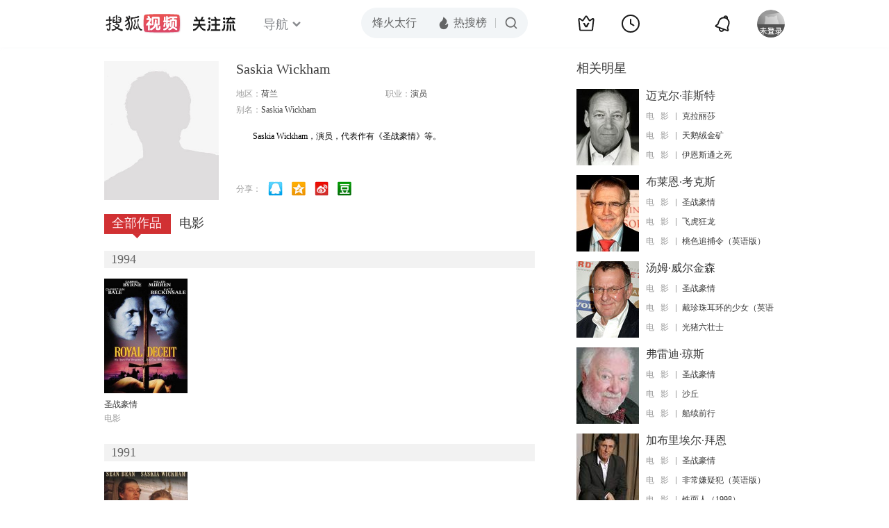

--- FILE ---
content_type: text/html;charset=UTF-8
request_url: http://score.my.tv.sohu.com/digg/get.do?type=442&vid=830536&callback=jQuery17206400622251156212_1769691147957&_=1769691148895
body_size: 253
content:
jQuery17206400622251156212_1769691147957({"vid":830536,"downCount":0,"statusText":"success but not exists","upCount":0,"pid":-1,"tvid":830536,"type":442,"status":200})

--- FILE ---
content_type: text/plain;charset=UTF-8
request_url: https://v4.passport.sohu.com/i/cookie/common?callback=passport4015_cb1769691151054&dfp=1769691151100&_=1769691151100
body_size: -297
content:
passport4015_cb1769691151054({"body":"","message":"Success","status":200})

--- FILE ---
content_type: text/javascript; charset=utf-8
request_url: http://hui.sohu.com/mum/ipqueryjp?callback=jsonp1769691147515&cookie=1769691147695&platform_source=pc&_=1769691147516
body_size: 120
content:
typeof jsonp1769691147515 === 'function' && jsonp1769691147515({
  "ext_ip": "3.147.45.226",
  "urls": []
});